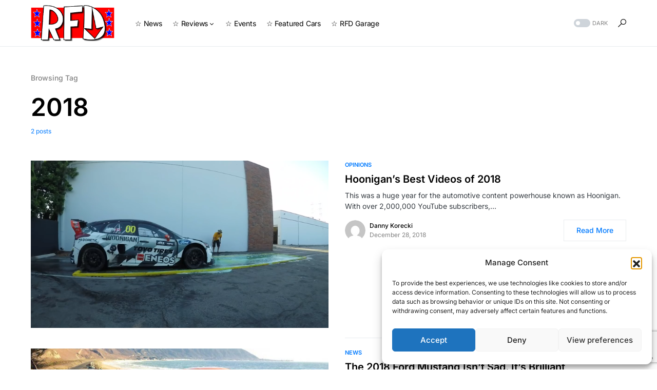

--- FILE ---
content_type: text/html; charset=utf-8
request_url: https://www.google.com/recaptcha/api2/anchor?ar=1&k=6LdNng8aAAAAAI8Q6o35rAaPuFhmv5ylNDdfMJQY&co=aHR0cHM6Ly9yaWdodGZvb3Rkb3duLmNvbTo0NDM.&hl=en&v=N67nZn4AqZkNcbeMu4prBgzg&size=invisible&anchor-ms=20000&execute-ms=30000&cb=wfjht6961awe
body_size: 48655
content:
<!DOCTYPE HTML><html dir="ltr" lang="en"><head><meta http-equiv="Content-Type" content="text/html; charset=UTF-8">
<meta http-equiv="X-UA-Compatible" content="IE=edge">
<title>reCAPTCHA</title>
<style type="text/css">
/* cyrillic-ext */
@font-face {
  font-family: 'Roboto';
  font-style: normal;
  font-weight: 400;
  font-stretch: 100%;
  src: url(//fonts.gstatic.com/s/roboto/v48/KFO7CnqEu92Fr1ME7kSn66aGLdTylUAMa3GUBHMdazTgWw.woff2) format('woff2');
  unicode-range: U+0460-052F, U+1C80-1C8A, U+20B4, U+2DE0-2DFF, U+A640-A69F, U+FE2E-FE2F;
}
/* cyrillic */
@font-face {
  font-family: 'Roboto';
  font-style: normal;
  font-weight: 400;
  font-stretch: 100%;
  src: url(//fonts.gstatic.com/s/roboto/v48/KFO7CnqEu92Fr1ME7kSn66aGLdTylUAMa3iUBHMdazTgWw.woff2) format('woff2');
  unicode-range: U+0301, U+0400-045F, U+0490-0491, U+04B0-04B1, U+2116;
}
/* greek-ext */
@font-face {
  font-family: 'Roboto';
  font-style: normal;
  font-weight: 400;
  font-stretch: 100%;
  src: url(//fonts.gstatic.com/s/roboto/v48/KFO7CnqEu92Fr1ME7kSn66aGLdTylUAMa3CUBHMdazTgWw.woff2) format('woff2');
  unicode-range: U+1F00-1FFF;
}
/* greek */
@font-face {
  font-family: 'Roboto';
  font-style: normal;
  font-weight: 400;
  font-stretch: 100%;
  src: url(//fonts.gstatic.com/s/roboto/v48/KFO7CnqEu92Fr1ME7kSn66aGLdTylUAMa3-UBHMdazTgWw.woff2) format('woff2');
  unicode-range: U+0370-0377, U+037A-037F, U+0384-038A, U+038C, U+038E-03A1, U+03A3-03FF;
}
/* math */
@font-face {
  font-family: 'Roboto';
  font-style: normal;
  font-weight: 400;
  font-stretch: 100%;
  src: url(//fonts.gstatic.com/s/roboto/v48/KFO7CnqEu92Fr1ME7kSn66aGLdTylUAMawCUBHMdazTgWw.woff2) format('woff2');
  unicode-range: U+0302-0303, U+0305, U+0307-0308, U+0310, U+0312, U+0315, U+031A, U+0326-0327, U+032C, U+032F-0330, U+0332-0333, U+0338, U+033A, U+0346, U+034D, U+0391-03A1, U+03A3-03A9, U+03B1-03C9, U+03D1, U+03D5-03D6, U+03F0-03F1, U+03F4-03F5, U+2016-2017, U+2034-2038, U+203C, U+2040, U+2043, U+2047, U+2050, U+2057, U+205F, U+2070-2071, U+2074-208E, U+2090-209C, U+20D0-20DC, U+20E1, U+20E5-20EF, U+2100-2112, U+2114-2115, U+2117-2121, U+2123-214F, U+2190, U+2192, U+2194-21AE, U+21B0-21E5, U+21F1-21F2, U+21F4-2211, U+2213-2214, U+2216-22FF, U+2308-230B, U+2310, U+2319, U+231C-2321, U+2336-237A, U+237C, U+2395, U+239B-23B7, U+23D0, U+23DC-23E1, U+2474-2475, U+25AF, U+25B3, U+25B7, U+25BD, U+25C1, U+25CA, U+25CC, U+25FB, U+266D-266F, U+27C0-27FF, U+2900-2AFF, U+2B0E-2B11, U+2B30-2B4C, U+2BFE, U+3030, U+FF5B, U+FF5D, U+1D400-1D7FF, U+1EE00-1EEFF;
}
/* symbols */
@font-face {
  font-family: 'Roboto';
  font-style: normal;
  font-weight: 400;
  font-stretch: 100%;
  src: url(//fonts.gstatic.com/s/roboto/v48/KFO7CnqEu92Fr1ME7kSn66aGLdTylUAMaxKUBHMdazTgWw.woff2) format('woff2');
  unicode-range: U+0001-000C, U+000E-001F, U+007F-009F, U+20DD-20E0, U+20E2-20E4, U+2150-218F, U+2190, U+2192, U+2194-2199, U+21AF, U+21E6-21F0, U+21F3, U+2218-2219, U+2299, U+22C4-22C6, U+2300-243F, U+2440-244A, U+2460-24FF, U+25A0-27BF, U+2800-28FF, U+2921-2922, U+2981, U+29BF, U+29EB, U+2B00-2BFF, U+4DC0-4DFF, U+FFF9-FFFB, U+10140-1018E, U+10190-1019C, U+101A0, U+101D0-101FD, U+102E0-102FB, U+10E60-10E7E, U+1D2C0-1D2D3, U+1D2E0-1D37F, U+1F000-1F0FF, U+1F100-1F1AD, U+1F1E6-1F1FF, U+1F30D-1F30F, U+1F315, U+1F31C, U+1F31E, U+1F320-1F32C, U+1F336, U+1F378, U+1F37D, U+1F382, U+1F393-1F39F, U+1F3A7-1F3A8, U+1F3AC-1F3AF, U+1F3C2, U+1F3C4-1F3C6, U+1F3CA-1F3CE, U+1F3D4-1F3E0, U+1F3ED, U+1F3F1-1F3F3, U+1F3F5-1F3F7, U+1F408, U+1F415, U+1F41F, U+1F426, U+1F43F, U+1F441-1F442, U+1F444, U+1F446-1F449, U+1F44C-1F44E, U+1F453, U+1F46A, U+1F47D, U+1F4A3, U+1F4B0, U+1F4B3, U+1F4B9, U+1F4BB, U+1F4BF, U+1F4C8-1F4CB, U+1F4D6, U+1F4DA, U+1F4DF, U+1F4E3-1F4E6, U+1F4EA-1F4ED, U+1F4F7, U+1F4F9-1F4FB, U+1F4FD-1F4FE, U+1F503, U+1F507-1F50B, U+1F50D, U+1F512-1F513, U+1F53E-1F54A, U+1F54F-1F5FA, U+1F610, U+1F650-1F67F, U+1F687, U+1F68D, U+1F691, U+1F694, U+1F698, U+1F6AD, U+1F6B2, U+1F6B9-1F6BA, U+1F6BC, U+1F6C6-1F6CF, U+1F6D3-1F6D7, U+1F6E0-1F6EA, U+1F6F0-1F6F3, U+1F6F7-1F6FC, U+1F700-1F7FF, U+1F800-1F80B, U+1F810-1F847, U+1F850-1F859, U+1F860-1F887, U+1F890-1F8AD, U+1F8B0-1F8BB, U+1F8C0-1F8C1, U+1F900-1F90B, U+1F93B, U+1F946, U+1F984, U+1F996, U+1F9E9, U+1FA00-1FA6F, U+1FA70-1FA7C, U+1FA80-1FA89, U+1FA8F-1FAC6, U+1FACE-1FADC, U+1FADF-1FAE9, U+1FAF0-1FAF8, U+1FB00-1FBFF;
}
/* vietnamese */
@font-face {
  font-family: 'Roboto';
  font-style: normal;
  font-weight: 400;
  font-stretch: 100%;
  src: url(//fonts.gstatic.com/s/roboto/v48/KFO7CnqEu92Fr1ME7kSn66aGLdTylUAMa3OUBHMdazTgWw.woff2) format('woff2');
  unicode-range: U+0102-0103, U+0110-0111, U+0128-0129, U+0168-0169, U+01A0-01A1, U+01AF-01B0, U+0300-0301, U+0303-0304, U+0308-0309, U+0323, U+0329, U+1EA0-1EF9, U+20AB;
}
/* latin-ext */
@font-face {
  font-family: 'Roboto';
  font-style: normal;
  font-weight: 400;
  font-stretch: 100%;
  src: url(//fonts.gstatic.com/s/roboto/v48/KFO7CnqEu92Fr1ME7kSn66aGLdTylUAMa3KUBHMdazTgWw.woff2) format('woff2');
  unicode-range: U+0100-02BA, U+02BD-02C5, U+02C7-02CC, U+02CE-02D7, U+02DD-02FF, U+0304, U+0308, U+0329, U+1D00-1DBF, U+1E00-1E9F, U+1EF2-1EFF, U+2020, U+20A0-20AB, U+20AD-20C0, U+2113, U+2C60-2C7F, U+A720-A7FF;
}
/* latin */
@font-face {
  font-family: 'Roboto';
  font-style: normal;
  font-weight: 400;
  font-stretch: 100%;
  src: url(//fonts.gstatic.com/s/roboto/v48/KFO7CnqEu92Fr1ME7kSn66aGLdTylUAMa3yUBHMdazQ.woff2) format('woff2');
  unicode-range: U+0000-00FF, U+0131, U+0152-0153, U+02BB-02BC, U+02C6, U+02DA, U+02DC, U+0304, U+0308, U+0329, U+2000-206F, U+20AC, U+2122, U+2191, U+2193, U+2212, U+2215, U+FEFF, U+FFFD;
}
/* cyrillic-ext */
@font-face {
  font-family: 'Roboto';
  font-style: normal;
  font-weight: 500;
  font-stretch: 100%;
  src: url(//fonts.gstatic.com/s/roboto/v48/KFO7CnqEu92Fr1ME7kSn66aGLdTylUAMa3GUBHMdazTgWw.woff2) format('woff2');
  unicode-range: U+0460-052F, U+1C80-1C8A, U+20B4, U+2DE0-2DFF, U+A640-A69F, U+FE2E-FE2F;
}
/* cyrillic */
@font-face {
  font-family: 'Roboto';
  font-style: normal;
  font-weight: 500;
  font-stretch: 100%;
  src: url(//fonts.gstatic.com/s/roboto/v48/KFO7CnqEu92Fr1ME7kSn66aGLdTylUAMa3iUBHMdazTgWw.woff2) format('woff2');
  unicode-range: U+0301, U+0400-045F, U+0490-0491, U+04B0-04B1, U+2116;
}
/* greek-ext */
@font-face {
  font-family: 'Roboto';
  font-style: normal;
  font-weight: 500;
  font-stretch: 100%;
  src: url(//fonts.gstatic.com/s/roboto/v48/KFO7CnqEu92Fr1ME7kSn66aGLdTylUAMa3CUBHMdazTgWw.woff2) format('woff2');
  unicode-range: U+1F00-1FFF;
}
/* greek */
@font-face {
  font-family: 'Roboto';
  font-style: normal;
  font-weight: 500;
  font-stretch: 100%;
  src: url(//fonts.gstatic.com/s/roboto/v48/KFO7CnqEu92Fr1ME7kSn66aGLdTylUAMa3-UBHMdazTgWw.woff2) format('woff2');
  unicode-range: U+0370-0377, U+037A-037F, U+0384-038A, U+038C, U+038E-03A1, U+03A3-03FF;
}
/* math */
@font-face {
  font-family: 'Roboto';
  font-style: normal;
  font-weight: 500;
  font-stretch: 100%;
  src: url(//fonts.gstatic.com/s/roboto/v48/KFO7CnqEu92Fr1ME7kSn66aGLdTylUAMawCUBHMdazTgWw.woff2) format('woff2');
  unicode-range: U+0302-0303, U+0305, U+0307-0308, U+0310, U+0312, U+0315, U+031A, U+0326-0327, U+032C, U+032F-0330, U+0332-0333, U+0338, U+033A, U+0346, U+034D, U+0391-03A1, U+03A3-03A9, U+03B1-03C9, U+03D1, U+03D5-03D6, U+03F0-03F1, U+03F4-03F5, U+2016-2017, U+2034-2038, U+203C, U+2040, U+2043, U+2047, U+2050, U+2057, U+205F, U+2070-2071, U+2074-208E, U+2090-209C, U+20D0-20DC, U+20E1, U+20E5-20EF, U+2100-2112, U+2114-2115, U+2117-2121, U+2123-214F, U+2190, U+2192, U+2194-21AE, U+21B0-21E5, U+21F1-21F2, U+21F4-2211, U+2213-2214, U+2216-22FF, U+2308-230B, U+2310, U+2319, U+231C-2321, U+2336-237A, U+237C, U+2395, U+239B-23B7, U+23D0, U+23DC-23E1, U+2474-2475, U+25AF, U+25B3, U+25B7, U+25BD, U+25C1, U+25CA, U+25CC, U+25FB, U+266D-266F, U+27C0-27FF, U+2900-2AFF, U+2B0E-2B11, U+2B30-2B4C, U+2BFE, U+3030, U+FF5B, U+FF5D, U+1D400-1D7FF, U+1EE00-1EEFF;
}
/* symbols */
@font-face {
  font-family: 'Roboto';
  font-style: normal;
  font-weight: 500;
  font-stretch: 100%;
  src: url(//fonts.gstatic.com/s/roboto/v48/KFO7CnqEu92Fr1ME7kSn66aGLdTylUAMaxKUBHMdazTgWw.woff2) format('woff2');
  unicode-range: U+0001-000C, U+000E-001F, U+007F-009F, U+20DD-20E0, U+20E2-20E4, U+2150-218F, U+2190, U+2192, U+2194-2199, U+21AF, U+21E6-21F0, U+21F3, U+2218-2219, U+2299, U+22C4-22C6, U+2300-243F, U+2440-244A, U+2460-24FF, U+25A0-27BF, U+2800-28FF, U+2921-2922, U+2981, U+29BF, U+29EB, U+2B00-2BFF, U+4DC0-4DFF, U+FFF9-FFFB, U+10140-1018E, U+10190-1019C, U+101A0, U+101D0-101FD, U+102E0-102FB, U+10E60-10E7E, U+1D2C0-1D2D3, U+1D2E0-1D37F, U+1F000-1F0FF, U+1F100-1F1AD, U+1F1E6-1F1FF, U+1F30D-1F30F, U+1F315, U+1F31C, U+1F31E, U+1F320-1F32C, U+1F336, U+1F378, U+1F37D, U+1F382, U+1F393-1F39F, U+1F3A7-1F3A8, U+1F3AC-1F3AF, U+1F3C2, U+1F3C4-1F3C6, U+1F3CA-1F3CE, U+1F3D4-1F3E0, U+1F3ED, U+1F3F1-1F3F3, U+1F3F5-1F3F7, U+1F408, U+1F415, U+1F41F, U+1F426, U+1F43F, U+1F441-1F442, U+1F444, U+1F446-1F449, U+1F44C-1F44E, U+1F453, U+1F46A, U+1F47D, U+1F4A3, U+1F4B0, U+1F4B3, U+1F4B9, U+1F4BB, U+1F4BF, U+1F4C8-1F4CB, U+1F4D6, U+1F4DA, U+1F4DF, U+1F4E3-1F4E6, U+1F4EA-1F4ED, U+1F4F7, U+1F4F9-1F4FB, U+1F4FD-1F4FE, U+1F503, U+1F507-1F50B, U+1F50D, U+1F512-1F513, U+1F53E-1F54A, U+1F54F-1F5FA, U+1F610, U+1F650-1F67F, U+1F687, U+1F68D, U+1F691, U+1F694, U+1F698, U+1F6AD, U+1F6B2, U+1F6B9-1F6BA, U+1F6BC, U+1F6C6-1F6CF, U+1F6D3-1F6D7, U+1F6E0-1F6EA, U+1F6F0-1F6F3, U+1F6F7-1F6FC, U+1F700-1F7FF, U+1F800-1F80B, U+1F810-1F847, U+1F850-1F859, U+1F860-1F887, U+1F890-1F8AD, U+1F8B0-1F8BB, U+1F8C0-1F8C1, U+1F900-1F90B, U+1F93B, U+1F946, U+1F984, U+1F996, U+1F9E9, U+1FA00-1FA6F, U+1FA70-1FA7C, U+1FA80-1FA89, U+1FA8F-1FAC6, U+1FACE-1FADC, U+1FADF-1FAE9, U+1FAF0-1FAF8, U+1FB00-1FBFF;
}
/* vietnamese */
@font-face {
  font-family: 'Roboto';
  font-style: normal;
  font-weight: 500;
  font-stretch: 100%;
  src: url(//fonts.gstatic.com/s/roboto/v48/KFO7CnqEu92Fr1ME7kSn66aGLdTylUAMa3OUBHMdazTgWw.woff2) format('woff2');
  unicode-range: U+0102-0103, U+0110-0111, U+0128-0129, U+0168-0169, U+01A0-01A1, U+01AF-01B0, U+0300-0301, U+0303-0304, U+0308-0309, U+0323, U+0329, U+1EA0-1EF9, U+20AB;
}
/* latin-ext */
@font-face {
  font-family: 'Roboto';
  font-style: normal;
  font-weight: 500;
  font-stretch: 100%;
  src: url(//fonts.gstatic.com/s/roboto/v48/KFO7CnqEu92Fr1ME7kSn66aGLdTylUAMa3KUBHMdazTgWw.woff2) format('woff2');
  unicode-range: U+0100-02BA, U+02BD-02C5, U+02C7-02CC, U+02CE-02D7, U+02DD-02FF, U+0304, U+0308, U+0329, U+1D00-1DBF, U+1E00-1E9F, U+1EF2-1EFF, U+2020, U+20A0-20AB, U+20AD-20C0, U+2113, U+2C60-2C7F, U+A720-A7FF;
}
/* latin */
@font-face {
  font-family: 'Roboto';
  font-style: normal;
  font-weight: 500;
  font-stretch: 100%;
  src: url(//fonts.gstatic.com/s/roboto/v48/KFO7CnqEu92Fr1ME7kSn66aGLdTylUAMa3yUBHMdazQ.woff2) format('woff2');
  unicode-range: U+0000-00FF, U+0131, U+0152-0153, U+02BB-02BC, U+02C6, U+02DA, U+02DC, U+0304, U+0308, U+0329, U+2000-206F, U+20AC, U+2122, U+2191, U+2193, U+2212, U+2215, U+FEFF, U+FFFD;
}
/* cyrillic-ext */
@font-face {
  font-family: 'Roboto';
  font-style: normal;
  font-weight: 900;
  font-stretch: 100%;
  src: url(//fonts.gstatic.com/s/roboto/v48/KFO7CnqEu92Fr1ME7kSn66aGLdTylUAMa3GUBHMdazTgWw.woff2) format('woff2');
  unicode-range: U+0460-052F, U+1C80-1C8A, U+20B4, U+2DE0-2DFF, U+A640-A69F, U+FE2E-FE2F;
}
/* cyrillic */
@font-face {
  font-family: 'Roboto';
  font-style: normal;
  font-weight: 900;
  font-stretch: 100%;
  src: url(//fonts.gstatic.com/s/roboto/v48/KFO7CnqEu92Fr1ME7kSn66aGLdTylUAMa3iUBHMdazTgWw.woff2) format('woff2');
  unicode-range: U+0301, U+0400-045F, U+0490-0491, U+04B0-04B1, U+2116;
}
/* greek-ext */
@font-face {
  font-family: 'Roboto';
  font-style: normal;
  font-weight: 900;
  font-stretch: 100%;
  src: url(//fonts.gstatic.com/s/roboto/v48/KFO7CnqEu92Fr1ME7kSn66aGLdTylUAMa3CUBHMdazTgWw.woff2) format('woff2');
  unicode-range: U+1F00-1FFF;
}
/* greek */
@font-face {
  font-family: 'Roboto';
  font-style: normal;
  font-weight: 900;
  font-stretch: 100%;
  src: url(//fonts.gstatic.com/s/roboto/v48/KFO7CnqEu92Fr1ME7kSn66aGLdTylUAMa3-UBHMdazTgWw.woff2) format('woff2');
  unicode-range: U+0370-0377, U+037A-037F, U+0384-038A, U+038C, U+038E-03A1, U+03A3-03FF;
}
/* math */
@font-face {
  font-family: 'Roboto';
  font-style: normal;
  font-weight: 900;
  font-stretch: 100%;
  src: url(//fonts.gstatic.com/s/roboto/v48/KFO7CnqEu92Fr1ME7kSn66aGLdTylUAMawCUBHMdazTgWw.woff2) format('woff2');
  unicode-range: U+0302-0303, U+0305, U+0307-0308, U+0310, U+0312, U+0315, U+031A, U+0326-0327, U+032C, U+032F-0330, U+0332-0333, U+0338, U+033A, U+0346, U+034D, U+0391-03A1, U+03A3-03A9, U+03B1-03C9, U+03D1, U+03D5-03D6, U+03F0-03F1, U+03F4-03F5, U+2016-2017, U+2034-2038, U+203C, U+2040, U+2043, U+2047, U+2050, U+2057, U+205F, U+2070-2071, U+2074-208E, U+2090-209C, U+20D0-20DC, U+20E1, U+20E5-20EF, U+2100-2112, U+2114-2115, U+2117-2121, U+2123-214F, U+2190, U+2192, U+2194-21AE, U+21B0-21E5, U+21F1-21F2, U+21F4-2211, U+2213-2214, U+2216-22FF, U+2308-230B, U+2310, U+2319, U+231C-2321, U+2336-237A, U+237C, U+2395, U+239B-23B7, U+23D0, U+23DC-23E1, U+2474-2475, U+25AF, U+25B3, U+25B7, U+25BD, U+25C1, U+25CA, U+25CC, U+25FB, U+266D-266F, U+27C0-27FF, U+2900-2AFF, U+2B0E-2B11, U+2B30-2B4C, U+2BFE, U+3030, U+FF5B, U+FF5D, U+1D400-1D7FF, U+1EE00-1EEFF;
}
/* symbols */
@font-face {
  font-family: 'Roboto';
  font-style: normal;
  font-weight: 900;
  font-stretch: 100%;
  src: url(//fonts.gstatic.com/s/roboto/v48/KFO7CnqEu92Fr1ME7kSn66aGLdTylUAMaxKUBHMdazTgWw.woff2) format('woff2');
  unicode-range: U+0001-000C, U+000E-001F, U+007F-009F, U+20DD-20E0, U+20E2-20E4, U+2150-218F, U+2190, U+2192, U+2194-2199, U+21AF, U+21E6-21F0, U+21F3, U+2218-2219, U+2299, U+22C4-22C6, U+2300-243F, U+2440-244A, U+2460-24FF, U+25A0-27BF, U+2800-28FF, U+2921-2922, U+2981, U+29BF, U+29EB, U+2B00-2BFF, U+4DC0-4DFF, U+FFF9-FFFB, U+10140-1018E, U+10190-1019C, U+101A0, U+101D0-101FD, U+102E0-102FB, U+10E60-10E7E, U+1D2C0-1D2D3, U+1D2E0-1D37F, U+1F000-1F0FF, U+1F100-1F1AD, U+1F1E6-1F1FF, U+1F30D-1F30F, U+1F315, U+1F31C, U+1F31E, U+1F320-1F32C, U+1F336, U+1F378, U+1F37D, U+1F382, U+1F393-1F39F, U+1F3A7-1F3A8, U+1F3AC-1F3AF, U+1F3C2, U+1F3C4-1F3C6, U+1F3CA-1F3CE, U+1F3D4-1F3E0, U+1F3ED, U+1F3F1-1F3F3, U+1F3F5-1F3F7, U+1F408, U+1F415, U+1F41F, U+1F426, U+1F43F, U+1F441-1F442, U+1F444, U+1F446-1F449, U+1F44C-1F44E, U+1F453, U+1F46A, U+1F47D, U+1F4A3, U+1F4B0, U+1F4B3, U+1F4B9, U+1F4BB, U+1F4BF, U+1F4C8-1F4CB, U+1F4D6, U+1F4DA, U+1F4DF, U+1F4E3-1F4E6, U+1F4EA-1F4ED, U+1F4F7, U+1F4F9-1F4FB, U+1F4FD-1F4FE, U+1F503, U+1F507-1F50B, U+1F50D, U+1F512-1F513, U+1F53E-1F54A, U+1F54F-1F5FA, U+1F610, U+1F650-1F67F, U+1F687, U+1F68D, U+1F691, U+1F694, U+1F698, U+1F6AD, U+1F6B2, U+1F6B9-1F6BA, U+1F6BC, U+1F6C6-1F6CF, U+1F6D3-1F6D7, U+1F6E0-1F6EA, U+1F6F0-1F6F3, U+1F6F7-1F6FC, U+1F700-1F7FF, U+1F800-1F80B, U+1F810-1F847, U+1F850-1F859, U+1F860-1F887, U+1F890-1F8AD, U+1F8B0-1F8BB, U+1F8C0-1F8C1, U+1F900-1F90B, U+1F93B, U+1F946, U+1F984, U+1F996, U+1F9E9, U+1FA00-1FA6F, U+1FA70-1FA7C, U+1FA80-1FA89, U+1FA8F-1FAC6, U+1FACE-1FADC, U+1FADF-1FAE9, U+1FAF0-1FAF8, U+1FB00-1FBFF;
}
/* vietnamese */
@font-face {
  font-family: 'Roboto';
  font-style: normal;
  font-weight: 900;
  font-stretch: 100%;
  src: url(//fonts.gstatic.com/s/roboto/v48/KFO7CnqEu92Fr1ME7kSn66aGLdTylUAMa3OUBHMdazTgWw.woff2) format('woff2');
  unicode-range: U+0102-0103, U+0110-0111, U+0128-0129, U+0168-0169, U+01A0-01A1, U+01AF-01B0, U+0300-0301, U+0303-0304, U+0308-0309, U+0323, U+0329, U+1EA0-1EF9, U+20AB;
}
/* latin-ext */
@font-face {
  font-family: 'Roboto';
  font-style: normal;
  font-weight: 900;
  font-stretch: 100%;
  src: url(//fonts.gstatic.com/s/roboto/v48/KFO7CnqEu92Fr1ME7kSn66aGLdTylUAMa3KUBHMdazTgWw.woff2) format('woff2');
  unicode-range: U+0100-02BA, U+02BD-02C5, U+02C7-02CC, U+02CE-02D7, U+02DD-02FF, U+0304, U+0308, U+0329, U+1D00-1DBF, U+1E00-1E9F, U+1EF2-1EFF, U+2020, U+20A0-20AB, U+20AD-20C0, U+2113, U+2C60-2C7F, U+A720-A7FF;
}
/* latin */
@font-face {
  font-family: 'Roboto';
  font-style: normal;
  font-weight: 900;
  font-stretch: 100%;
  src: url(//fonts.gstatic.com/s/roboto/v48/KFO7CnqEu92Fr1ME7kSn66aGLdTylUAMa3yUBHMdazQ.woff2) format('woff2');
  unicode-range: U+0000-00FF, U+0131, U+0152-0153, U+02BB-02BC, U+02C6, U+02DA, U+02DC, U+0304, U+0308, U+0329, U+2000-206F, U+20AC, U+2122, U+2191, U+2193, U+2212, U+2215, U+FEFF, U+FFFD;
}

</style>
<link rel="stylesheet" type="text/css" href="https://www.gstatic.com/recaptcha/releases/N67nZn4AqZkNcbeMu4prBgzg/styles__ltr.css">
<script nonce="w4Aovl3lAc4Rw_cF9rJaHQ" type="text/javascript">window['__recaptcha_api'] = 'https://www.google.com/recaptcha/api2/';</script>
<script type="text/javascript" src="https://www.gstatic.com/recaptcha/releases/N67nZn4AqZkNcbeMu4prBgzg/recaptcha__en.js" nonce="w4Aovl3lAc4Rw_cF9rJaHQ">
      
    </script></head>
<body><div id="rc-anchor-alert" class="rc-anchor-alert"></div>
<input type="hidden" id="recaptcha-token" value="[base64]">
<script type="text/javascript" nonce="w4Aovl3lAc4Rw_cF9rJaHQ">
      recaptcha.anchor.Main.init("[\x22ainput\x22,[\x22bgdata\x22,\x22\x22,\[base64]/[base64]/[base64]/[base64]/[base64]/UltsKytdPUU6KEU8MjA0OD9SW2wrK109RT4+NnwxOTI6KChFJjY0NTEyKT09NTUyOTYmJk0rMTxjLmxlbmd0aCYmKGMuY2hhckNvZGVBdChNKzEpJjY0NTEyKT09NTYzMjA/[base64]/[base64]/[base64]/[base64]/[base64]/[base64]/[base64]\x22,\[base64]\x22,\x22wq8iWcKIP3oJw4nDj0/[base64]/Dvh/Dp2PCm1Q6c8Ouw4MUwoNHwrJZYEfCusOXVmchMsKfTG4gwpoTGlbCpcKywr8SU8OTwpA0wq/DmcK4w4wnw6PCpzXCi8OrwrMQw7bDisKcwplowqEve8K6IcKXKwRLwrPDm8OJw6TDo1/DpgAhwprDhnk0DsOaHk46w5EfwpFtKQzDqk5gw7JSwrbCisKNwpbCkU12M8KLw5vCvMKMGsOgLcO5w4wswqbCrMOzZ8OVbcOMesKGfhvCnwlEw4jDhsKyw7bDuxDCncOww6tvEnzDg3Nvw69PZkfCiQHDp8OmVFZYS8KHE8Kuwo/[base64]/[base64]/[base64]/[base64]/ChcKtwr5rRsKqT8OGSsKfwqRBw7pWdB1LBRbCksKGEk/DvcO0w6Ngw67Dn8OpeGzConlNwrfCji5hPAorLsK4ZsKxUHROw4XDm35Qw6zCgnN6YsOMMFbDhsOLw5UEwqlkw4ojw5PDg8OawrjDnxXDg2xZw54rEcONFkLDhcOPCcKxJSjDii8Mw5PCukbCv8ORw4/CjH9tNSbCscKOw4BFT8KlwqJpwrzDmD3Dtz8Lw6k7w7UOwr/DihBQw5AIDcKIdSlUdA7DvsOdSCjCiMObwoZNwqV9w5fCq8OWw4UZWMO9w5oofBzDtMK0w4UTwo0PYMOmwqlzFcO9wpHCumvDpHzCi8OqwqlmVVwGw4x6V8KSeV8owrsoPMKGwqTChmRcHcKOYcK0UMKYOMOfGBXDun/DoMKsfMKOLE9Ew49VGA/Dm8KIwqE2f8K4PMKNw4PDljvCiSnDthp+AMKyKsKuwqjDiEbCtQ9HUizDoTI1w4VNw59cw4TChUbDocOucRXDh8OXwoJmEMKZwrnDklDCjMKowrwFw4xWccKwB8O3G8KFScKcMsOaIWnCmkbCp8O7w4nDmgzCgBEEw6s/Hl3Dq8KCw5DDscOSfWPDuDPDusKmw57Du3lHS8KSwqAKw7vDjyXCtcK4w6M3w6lscl/DozUIST3DmMOVTMO4XsKmwqPDqywGI8O0wpoHw6XCom4VV8OXwpAAwqHDs8K8w4VcwqQ+EwBPw6IEBA3DtcKPwr0Lw7XDhgclwqg/YCIOcEXCo1xJwqrDvsKMSsKLO8KifBXCv8K3w4fCssKiw6hgwr5aGQDCnyHDkz9UwqfDtTwKB2TDj11LFT8Gw5LDjcKdw4Rbw7DDlsOIJMOeOMK+AMKuERBQwqLDuTrCmjfDlAPCqFzCicOhIMKIcm4nD20SNcOGw6daw4l5VcKWw7DDrnADWh42w5/[base64]/[base64]/w65YdsO3Rh7Ci1/CmBFlwoRNR8KoUDFcw60IwoLCq8ONwoZRKHI9w54+GX/DkMOtBz8kQ1RjVng9STFEwo9fwqDClyA+w6AMw6Eawo0mw5YJw4V+wotvw53DsiTCthpUw5bDr0APKzMCQFQ6wphvE0UOSU/CrsOMw4fDqVrDjXjClRXDlCVtFFdJV8Oywp7DoDBKX8OSw553w73DkMONw4cdwpx4SsKPQcKwPjjCqcKhw5J2D8Kgw5p/w5jCrgDDtMO4Dy/CtEgGMhbChsOKOsKqwoM/[base64]/w4fCnkxgwrYCwqEeC2XCpMOZwoY8wqAHwrliw5FKwo8+wroBKCskwoDCny/DnMKvwrrDmGUOHcKIw5TDpcKMEwkPDxTChcKaIAfDkMO1SsOSwr/[base64]/DvcOgURR5w4LDh8Oaw6MFwoXDs1vCpmTCl3/Do2U2LQ7CqcO0w7FNdcOdGBlPw5IUw7I4wpbDnycxNsOYw6DDqcKpwrjDhsK/O8KyLsOiIMOcasK8PsKtw5PDj8ONZMKER0thwpXCjsKVBsK3A8OVdz/[base64]/wrkFbMKCflvCiCghwpnDosOienRTbMOcGcOnZXPCsMKlHipJw7VmI8KOQcKwJXJPD8Omwo/DpkNxw7EBwojCl1/CnTjCjRkEamPCo8KSwr/CssKwSUbCmcKqEicfJlR/w7vCisKyZcKBORDCtcO3PBlWBwEfw4dKQsKGwqDDgsOtwpl2AsONEF9LwrLDhSAEKMK1wrfCkQp7ZBhZw5/CnMO1A8Otw4XCmQtKFcKeZm/[base64]/CncOodDnDkjPCgX7DqcOfwpjDuDXDgmwsw6AWLsOcD8O7w6rDkSPDpwLDhR3DlA1fHVoRwpUmwofChhsBaMORA8Ohw5h1Yz0mwqA7VSXDtnDDm8KKw73DscK+w7cBwpd2w7xpXMO/wpUowqjDisKjw5Jbw7XCuMKCecOdccOvJsOAMSsDwpkEwr9fGsOfwpsMdynDpsOmEsK+eyDCrsOCwo/CkQvDqMKUw6cSwpoJwqoRw5/CoQUXIsOjU31yJsKcwqdxEzpdwp7CiT/CtD5pw5LDuEjCt3DCi0gfw5YmwqzCuUlzMCTDtkfCh8KRw5NAw7gvP8KXw4rDhCbDsMKOwpl/w7DCkMOtw4DChn3CrMKjw7IJFMOxbDTDsMOSw4lhamhww4UmaMOwwp3Du2fDq8OTw7jDihbCosKmflzDqWbCoT/Cu0syM8KXe8KXWcKQXsK3w6JvCMKYVld8wqJ+J8KMw7zDoQomW3AibB0zwpfDpsKjw41tfcOtGEgxYCdnOMKZOE9ADhNZByhUwo9hecOvwrQmwo3CssKOwpI4dH1TFsKJwptiw7/DlMK1S8O4T8Kjw7LCu8KdI3U0wpnCu8ORPsKUcsO4wrDCm8OGwpheSWkdLsOLQwlWD11pw4vCqcKqUGVWTXFrMMK5wphWw5g/[base64]/DrsOARAjDrBrCqcOgMw/Cr1/DtMKzwo9fcsO2Ogxvwr0Uw4jCi8KXw5Q1HgYVwqLDpsOfA8OYwrfDocO2w6slwoQVKyljCSnDu8KPfUjDnsO9wqPCpnjDsDjDu8KkHcKcwpJowonChCxzOAYLw5LDswrDg8O0w4zCjWxRwrQiw7kATsO1wovDrsO+JsK7wp9Yw7hywpopZkxmMibCi1zDsUzDp8K/OMKTBDQkw5loOsOHKBBXw4LDv8KBSkrCksKSFUFnRsOYe8KBMVPDgngJw6BBI3zCjSYoD3bCgsKYEsKfw6TDlFYiw70uw580wp3DoicZwqLDksO6wrpdw5zDrcKSw5MITcOOwqjDqTFdSMO4N8O/HR5Mw4wHeGLDgsK0YMKCw7UwaMKNQHrDjlLCrcOmwoHChcKmwphELMOof8KTwovDqMK2w6t/w7vDiDzCpcOmwosvTC9RB01Vwq/DscOabcOqRcOyHnbCtTLCs8KLw5cQwpgsA8KvTlF8wrrCqMKvbyt0cx3DlsOITXjChEhpTsKjF8KpVFgQwqbDnsKcwpXDuBJfeMOEw5LDncKww6Uhwo9Zw71Pw6LDvsOoR8K/MsOnw5JLwqJpWsKiIU0vw5TDqyYdw73DtQQdwrDDgnHCr1lWw5bCncO6wp95KTLDnMOqwroYOsORasO7w5UTOsKZF2IOKy/Do8KtBMOGYMO2KS1gUcO4O8KnQ01VLS7DqsOhw79hQcKZU1YRT0hew4rClsOAXEjDti/DiQ/DngDCssKzwqoFI8OLwoTCtDTCgMKzQgnDvg87UQpLFsKnb8K0XBHDjRJzw7gsCiDDpcKew5vCr8OfPCcmw6LDsAluUSnCqsKUwo7CqsOYw6LDmMKIw6PDvcOBwpsUS2DCtcKJGVAOJcOCw4Ykw7PDucOGwqHDvFjDp8O/wrnCg8KEw44iYMKMdGjDr8KmaMKkcsOYw7LCoCJKwoxfwroUC8KRCR/[base64]/CkcKaw61MPMOqdmZlw4vCjMOKwrXCu2oJBBwyHMK2B3vCjcKWHXDDuMKcw5TDkcK5w63ChsOdb8OQw7bDrcOkbsKGVcKPwpIuD1TCoWhqZcK9w77DtMKbccO/cMO9w40wMkPCi1LDshdeCCFaWAJ5G3MFw74Zw5AAwrnDl8OkCsKfw4nColVwGSsueMKUcHzCssKGw4LDgcKTblPChMOsLlLDhsKgPmnDmxJTwofCt1kgwq/DjRhqCDHDh8OWRHcraQo4wrvCtUBoIC49wpNhcsOAwrctd8K1wpkyw4E5QsOrwrLDuGQ1wp7DqizCqsOhaWvDjsKme8KMb8Kzwp/DlcKkEX8sw77DjhUxNcKPwrMTMSTCkBgrw6cSGDlyw5LCu0diw7bDn8OOWcKCworCogjCuSV5w7/DjT5UXSRBPXTDkARRIsO+Xy3DnsOfwqN2anJcwpUHw70MIgjDt8K/eCYXH285w5bDqsKpLjrCn3bDu39HFMOIUsOtwqAxwqTCv8KMw7LCscOgw65tMcK3wqlNEsKfw4XCqUPCrMO2wpjCmlhmw6PCgFLCmSzCgMOOURfDtHRuw4fCiAcSw6/DucKjw7bDmTfDosOww7Rew57Dq0fCuMK3Dx8iw5fDpDjDoMK1a8OUOsK2DRfDqAxrL8OJcsORKEjCnsO9w45pJCLDsER3ccKZw7PDjMOANMOOAsOJb8Kew6jCnU/[base64]/DisOBU8KIdcOvdcOwwrfDuMOKICbCq0Nxw6MSwpMGw5TCgsKZwr1Uwo7ChF0OXUwMwpYow4HDkgDCp0BgwojDpAtrCQLDkXJ6wo/Cti3ChcOwQHh6R8OGw6rCs8KTw6wcdMKiw4DCknHCkX7DvlMfw4YwNGIJwp1twqIlwocdMsKVNifDgcOCBz/DrE7Dqx/DnMKaFz4/w7bDh8OXeATCgsKnbMK1w6E0b8O/wr4HTkkgewdYw5LCoMOrQ8O6w5jCjMOGIsO0w7wQcMOBKBzDvmrDuDLDn8KIw43CpFcRwrVnSsKFMcKFS8KQBsOedQ3DrcOvwoYCABjDgAdCw5fDkzEiw7wYOj1owq1ww7ljwq3ChcKOO8KCbhwxw7o1OsKswqLCosOBbDvDqWcowqU7w7/DmcKcFVTDqsK/[base64]/w4ZSUz1PLABlwoTCgMKAGzHDvsKcCsOwCcKdDWLCusOow4HCt2AvUCDDj8KLesKDwqYOeRrDl29awpnDhRbCrVrDmcOWb8KUTEfDvhjCuRLDrsOww4vCocOpwrnDqyEHw5LDoMKDfMO0w6R/ZsKRTcKdw5gGXsKzwqBjecKEw5bCpTcMeQfCrMOsMBRQw61Rw5/ChsKjHsKhwrtaw7XCmsOdDGIxCcKCW8OpwojCrRjCiMKXw6/CoMOfPMOewo7DtMKLGm3CjcKHF8OXw5YlVApYPsKMw5knOsKtwoXCsQPClMKJajTCiWvDvMKPUsK0w7DDj8Oxw4A4w4lYw48Qw4BSwoDCmgoVw6rDusKLfkdaw6E3wp9Iw4oswokhI8K5wp7CkXtYFMKpLcObwp/Dq8KrYAbCsFDCncO0IcKAYVPCscOSwpPDqcOSTCXDhWcUw6dtw53CmwZwwrgUGCTDicKiX8KJw4DChWcPw6I+eGbCqgXCkjUpBMO6FTLDmhPDoGnDucO8eMKuLBvDjsKONgwwWMKxcUDClsKObcOeTcO7w7Z1VgHCl8KhDMKRD8K/wpfDt8KRw4bDt2zCnHwiPcOjRmDDuMKgwqtQwo/CqMK8woLCuBcZwpwdwqXCixrDiz5mQylAScOxw7rDisK5JcKHfsO6ZMOWbyxydDZKB8KYwotlHybDhsKGwojClH05w4PDt0huBMKHWwrDucOPw5PDlsOOfC1AC8KlXXrCsQ0bw6TCvcKpKMOMw7TDhRzCnDDDqXPDni7DqcO6w6HDlcKBw58hwo7Cl0/Dr8KacB81w5cbwozDssOGwojCq8O/w5JNwrfDvsKvKWfCoU/CmVR0O8KjUsOyN0lUESTDvnE4w7szwoPCs2Yjwop1w7s7Bw/DmsO1wprDhcOsaMOkDcOyVFnDiHbCskrCvcK1FSfDgMKAIBk/[base64]/eBDCi8OgwqbCrl00w57DlV/CmsOEw7LCrCrDuF/DnMKIw78rAcOqNMK3w7xHYV/CnFQsLsKvwq0hwqXClCfDr2XCvMOJwqfDshfCmcOhw6TCtMKEc2BTVcKiwpXCrsOKTWHDh2/CpsKyW3bCl8KaV8OowpfDsWfDn8OSw6/CpABcw6YHw53CoMO3wrTDr0lMfSjDsFDDucKOBsKGOxFhYFctbsOpw5RNwqfCoiIHw6tww4dLIlImw58ULVjCmnLDvUN6wqtGwqPChMO6asOgFD46w6XCuMOsI1lKw7gNw7dEegDDrsOHw7UOXcOkwrnCk2cDN8Oiw6/Diw91w79OVMOcAyjDiETCjsOKwoZew7HDsMKSwqTCusKlbXDDgMKwwqkZL8Okw6zDmGYywqwWMC4bwpJZw7HCnMO0cgwzw6Ryw7jDssKVBsOEw7BXw5cuIcKLwqc8wrnDnAYYCCRrwpEXw6fDu8Klwo/Cu3BQwo1dw4fDum3DocOYw5g4fcOSVx7CoG8FXC3DvcKSDsKNw48lcmfCkUQ6esOGw77CjsKuw5nCiMOEwozCgMOzGBLCn8KrUcK2wrLDjTJPDMOCw6rCocK+wqnCnljCjMONMCpNIsOkDMKhTAJhY8KmChvClcOhIhkew7knRVQ8wq/ChsOLw5zDgsKfQQltwpcnwpMRw7HDsy4lwp4vwrXCisOUXcKPw7DDm1nDncKJMxgUVMKTw47CoVQcYGXDtFXDtGFqwr/DgcKRSDnDkD0cI8OawqDDmk/DvMOAwrtSwqFjAhouL1xQwonCicKFw6gZPVPDoBjDsMOxw6/DkQ/Di8O2LSbDjMK2J8KzEcK8wrvCqyDCvcKWw7nCnS3DqcO0w6fDmcO3w7Vhw7UEIMOdajfCncK1w4LCjG7CkMOMw6XCuAEvPsKlw5TDtgnCkVLCocKeKHXDjDTCnsKOQFnDnHQXUcOcwqTDjgp1XCLCqMObw74aeG8ewrzDiAfClUpeHHtXwpLDtRcMHXscbFfCtRoEwp/DkWjCkW/DrsKAwqHCnUYCw7YTScKqw6vDlcKOwqHDolkjw4tWw7LDrsK8HzM1wobDvsKpw5/CvyXDkcO+AzImwqd+TwgMw4zDghIFw69bw5QMa8K7d1IqwrhOLcKEw7QNcsK5wp3Dv8KEwq87w4XCt8Olb8K2w7HDucOjE8ONaMKQw7YawrPDgyIPOwnCjVYnBwDDmMKxw4nDmMO3worCuMKew5jCqV1Iw4HDqcKxw6TDiGZFDMOYWDxVeH/CnG/DmWXDtcKtTsOGZQA1DcOBw4JabsKMI8OOwr8QH8KOwr3DqMKhwq4RYm8EXnAgwovDoCcoOMOXV33Dh8KfR3zCjQ3CoMOtw6ADwqPCksOtw68TKsKMw68owrjCg0jCkMOFwqIXb8OqczzDucOYFQhFwr1rQG3DjcOIwqjDnMONwqA/dcK9YxgJw70VwopJwoXDinIjG8OGw77DgsO/w7jCt8KdwqDDgSEow7/[base64]/ChHtRNcOIwp3DlMOtw4nCpMOQLcO2HDDCgMKgwo0fwpd6U8O5asOhEsKVwptmXSpKMcOdXcOEwrTDh2NQPi3DiMKeETJVdMKJV8OgCDh3OcK1wqpMw4tTHlbDlWgZwq/CpBlTeDZYw6nDlMKAwrIEEgzDr8O5wqpjDSB/w54lw7JbHsKXbAzCn8OuwoTClycuBsOWwp18wo4cSsOPGMOcwpJETGAVPsKZwpvCu27CnVEiwoFFwo3Du8K+w5A9GXPCgDYvw5QHwqbDk8KlREEvwp/CskE9Niokw5jDpMKCRcOAw67DmMO3wq/Dm8Ktwqc3wqVabgp9EcKtw7jDvwtuw5nDkMKsS8Khw6jDvcOWwpLDgMO+wp3Dg8KLwqnDkhDDgm/CpMOPw59zYMO8wrZ3NXTDsQYfH0zDp8KcSsKQbMKUwqHDqw0ZJMK1aDXDn8K+BsKnwqdlwqRUwpNVBsOcwoh9f8OqUBVtw65Lw4HDomLDp28QcmHDin7CrDtNw445wp/[base64]/HDdFbAPCl8KWw5IuwoZbwrQVMMK1w5LDnyRuwpsJel1swrB3wplAXsKJccKfw5DCtcODw5V5w6zCn8K2wprDqMOBUB3DpQLDgDwWXA9UL2nCusOFfsKxYMKiPMO6YMONPcKvGMORw4HCgVxwacOCd28twqXCgTfCi8OpwrfDpj/DuBN+w6kXwrfClxwswqXCvMK/wpfDrWrDnHTDvAHCmEgcwq/CuE1VF8KzWi/DqMO5BMKiw5/[base64]/w5IcwrIURGV0woIFw4Etw7/DowXCmCBEOScswr/CiW0ow5jCvsO+w47Doz4yKMKbw5ANw67CkcO7ZsODEQvCkD/[base64]/DpDgYAcO5DsOcw754w7BvwrZJw7NJc8OlJ2nDgWwlw41AF0tXInzCp8KqwrMrcsOtw4DDp8O3w4REBwZVLsOkwrJGw5FQAAcHHRrCmsKHAlnDqcOkwoUoCzfCkMOvwqzCvXbDggfDjMK2Q2jDqSFMOlfDnMKlwobCkMKKbsOaDR5rwrU9wr/Ct8Oow7XCoRsfeF86ARMUw7VJwo05w68JWsKBwotnwr4Iwp3ClsOEBMKuDig/exXDuMOIw6M5JMKMwqQIYMK6wq5MGsKFE8Ocf8O/JcK8wrjDshbDpMKOXD5bScO2w6hSworCsEhFYcKKwosVOELCrCU+Y0AVWgDDlMK8w6PCgEDCh8Kaw6NBw4QMwoUVI8OLwpN7w6gxw5zDulByJMKtw6k6w5YxwrfCs0c9OWfChsO5ZCgJw7DCoMOWwqLCulPCtsKVPFFeDlUsw7t+wr7Dt0zCsy5Jw69fbW/Cr8KqRcOQfcKMwp7DocK2wqrCvAvChz0Hw5bDl8KcwqpZeMK9LUbCtMOaVl/DvDptw7VOwp4jBwPCvXRyw73CgMK7wq8twqJ5wo7Ch35FZMK8wp8kwrZ+wqsxdzbCr2fDvj1cw5PCsMKww4LChm8UwoNBbRrCjz/Di8KTcMOQwpPDnBTCl8K3wpMzwpAqwrhPDX7CjlUJKMO1wpckeE7DtMKWwrJ/[base64]/CkcKVTcO/f8KYw6bDvsO9c8KPw4HDlMKDBsKFwr1FwqVsGcK5bsOSQMOAw687Qm3DhMKqw7/[base64]/w5BdwoHCuMOZwoPCt8O7wr3DhMOKPX/CogUZw6xEwofDqsOdOUDCkX1MwrN0w4PDkcOCw7HCrncmwoTCnwR+wqZONwfDlcKXw5jDlMOkUDdTXjBNwq7Cp8OaE3TDhjNgw4PCpGh8wo/DtsOCZ0/CtALCrHrChn7Ct8KqBcKgwr8dGcKPRMO1wps4d8KiwqxCHMK4w4RVayTDssKoWMORw55IwpxrEsKhwonDpsOpwpDCg8Onahhzen5Zwoc+bH3CsUt9w4DCrEEoR2TDmsO5QQ8pHFLDssOCwq8lw7LDslDDuHbDgw/ChcOccDp9NE8EaF8oUsKNw6BtLBUDcsOgZcOXG8Oww7gzRWwhTjFHwobCj8ObBAk4BwLDusK/w6Ynw7jDvw53w648QDNnUsKlwpAzE8KJNUFwwrvDn8K/w7QNw4Qhw4IqH8OOw7fCmsOGEcOLeEdWw7jCtMKuwo/[base64]/[base64]/wqVbw6YSZ0HClRpzUHrCmcKKw6lwI8OxwrxVw7PCsyLDpjZlw7rDq8O6w6J0wpREDsOBw4gLKRVhdcKNbg/DrR7CscOFwqZAwqY3w6nCj0fDoRMIXF0+JcOhw6DCu8Kxwohre29Xw78ZIBTDp3QcdHlHw7RBw4wAUsKoIsKCdWfCqMKbVsOKG8K1Z3jDmA5sAgMDwpl+wqwTFVg/[base64]/[base64]/[base64]/[base64]/[base64]/CvsK9w4UYwqwvwqkGeFDCtMKBaQ0hwrbDhcKBw4MGw4vDkMKNw7VdbiYEw5gAw4DCg8Otd8OTwoF3asKuw4pJIsKXw4lsbW/[base64]/DvcOKJsOiGsOXMUbDj0suw77Cn8KFH0LCtGTCkQxWw4vClDMxGMOne8O/w6jCk0Usw4LClFjDgVXDujzDmUzDoi/[base64]/w47DucOlHQkFdsKyw7/Ck0HChcOTcsK4wrbDncKnw7/CrTrDksO+wpJhBcOrA0IrBsO9IHnDjkIcX8ObaMKBwo5vYsOYwq3Ci0QNCmpYw5AVwpfCjsO1wp3DtMKQcy9wFcKAw54twqzCsnlAIcKbwobCg8KgPS18S8Okw5daw5nCtcK/BGjCjm/CvcKUw65yw7PDocKGaMKZJCTCqsONEmvCucO2wrfCp8Kjw6xYw73CvsOUVcO9TsKnMifDocOuKcOvwro+JQpAw5vCg8KFBGdmQsO5w4Y6wqLCjcOhcsOWwrY9w7Y7QnIWwoRxw7o/GiIawo8JwqrDhsObwpvDlMOFVxrDnmTDicO0w78ew4lbwqQbw6Mzw4R5w6jDu8OtTMKfa8K0c2F5w5LDgsKGwqfCgcOlwqNMw4zCnMO6EGUoN8OGFsO/[base64]/w7EPTMOowqLDksO6f27DvVHDt8KXLMKwwqQnw4XDnsOUw6XCpcKRK2/Do8OmBEDChMKrw57Cr8KVQm/CtcKFWsKLwo4Awq/Ct8K/VjvChnlzZ8KYwqDCnQPCt3h0aHLDqMKMdnzColTCk8OxFgsKDX/DlQTCkMKcUy3DsErDk8OVC8KGw5oFwqvDjcOCwpMjw6/DoykewrjCuBDDtwPDn8KJw5IcTynCt8KCw4DCjwrDn8KqBcOBw4oRH8OGXUnChsKKwpjDiFrCgFxCw5s8T1UaNUl4w5hHwpDClXJ8JcKVw6wgWcK6w6fCpcO1wprDl19rwrYkwrAIwqpMFzLDkSRNKcKkwp3DrjXDtyM5AGnCq8OWFMOgw7nCmCvCrXRMw5oYwqDCmi/CrALChsOANcO/wokTP0XCk8OqCMKJcMKDZ8O3esOPPMKyw4jCql9+w61SfUo6woVgwqIcEn0fHsOdIcOKwo/[base64]/wpfDtSrCmsOKX8Ovwp5hw7fDrBxyw6jDu8KGwqIedcOgQsKqwoxuw4DDkMKcWcKsMStdw6UBwq7CtMOsFcObwp/CucKAworCuAkeCMKbw4cEdCdpwrrCgyLDuDvCj8K+dUbCnALCsMK9LBV6egAtVcKsw4pxwpVUAwfDv0djw6nCiSRSwoDChjTDssOjaAwFwqIrdDIew653ZsKtWsKaw71OKMOKFAjCmnx2MDHDp8ONVsKyXhA3cBvDl8O/GUXCr17ComDDukgzwrnDv8OJQsO1w4zDscOew7DDgmg5w5rCqwrDpyvCnSl5w5w/w5DDrMOGwpXDn8OLYcK9w6bCgMK6wrTDuWolSjnClcOcQcOlwo4hJ3hBwq5GL2zDsMKYw73DmcOQP2vCnyPDh2HCmcO/w7w3Ty7Dh8OIw7NBw4bDu04gDsO9w64IcjjDrXJGwrbCvcOHI8KpSsKGw50+TcOtw5/[base64]/DmMKoPngTSVYuBMK1WcOGesOjR8OjVCxBCjNIw5kGIcKiT8KRccOUwozDgsOmw5EcwqbCsjQEw4ARw7HCicKXRsKwHFs6w5jCmh8MV2RuRhIUw6tON8Opw6LDvx/DlU7CnGN5L8OJC8Kzw6fDnsKdRArDt8K4d1fDpcOPNMOnDgwxGMKUwqTDq8KqwrbCjkHDtcOSCMKJw6DDqMKGacKGB8KGw5ZRDkMXwpPDh1/Du8OWHE/DklTCrn8yw57Ctx5OJsOYwr7Chk/CmD11w6wQwqvCmGvCuSrDilnDtMKpCcO9w79UccO7CQjDtMOFwpjDhHgRYcO4woXDplLCk31cZMKgbHfDoMOJcQ7CnWjDhsK/McOvwpt4Ww3CsznCuBpdw5HDtHHDhsOjwrAgFjA1bjRZNiwmHsOdw60NUW/DrcOLw5/DhMOjw73DkEPDjMKbw7DDisOww40VRlnDvXIKw63DrsOWKMOMw6vDq2bCjWYYw78EwphoXcO8wojChcOcdjt3LGbDgDJiwrjDscK5w55cR3jDhGwGw59vZ8Kwwp/[base64]/CsDwOZjJEHm5maMOFAcOke8KnwovCscKqdcOywotCwodbwq01Kz/Ck08uQSXDkyHCncK7wqXCg29vAcOgwqPCpMOPQ8K2w5rDuWpAw57DmEsbw6E6OcK/GBnDsT9uH8OdJMKGLMKIw58Jw4EzQMOqw4/[base64]/DkAJiw4lUfMKWNwAUSsO+asOEw43CiCPCmH4eB2rCqcKQNUNzYUN+w63DjsOBHMOkw4AFw50pQHIoZsKNG8K2w6jDmMOab8Klw6o8wpbDlRDDq8Oqw7LDunMVw5k/wr/CtsK2CjFSN8OifcKTLsObw4x+w70jAR/Dsk8hTsKPwokewqTDiRbDugfDiSzChsKRwqvCt8Okaz8MaMOBw4zDpcOzwpXCg8OWLX7CskrDgsO/VMKow7Nfw6LCsMOvwoF2w65+ZRUIw6zCtcOMLcKVw5tWwpzCimHCmUzDpcO/wrDDhcO2Q8KwwoQ3wqjCkcO2wqpuwr/[base64]/DrQDChj5rHsOIw5/DosKRw5AKOcO8w7nCpsK3LyvCtjPDjQ7Dp1QnfEHDr8OFwq91e0XDt1VzL00nwo03w53Cgj5OR8OTw4prfMKNRjkcw7M/SMKmw6MEwrpVPWocQ8OywqFxJEHDsMKnM8KVw6kQM8OtwpgVdkHDpWbCuxfDmBvDm1Fgw6JxQcOPwpEHw4Iyc07CkcOMKcOIw63DjgbDoydmw4nDhkXDknLChMOCw4bCrwQQXlXDlcOQwrhYwrNaDMOYF3fCusKfwozDjgZIJk/DgcOqw5ZZEUDCicOewqdRw5TDtcOIY1QlQ8O5w713wrHDkcOcBsKKwr/CmsKaw5V+cFREwr7CtQnCqsKWwpDCocKNcsO+w7rCtz9Yw7XCgVoiwrjCvXQDwq8iw4fDsmY4w7UXw6jCkcOlXRXDrFzCpR/CqQ84w7DDl1XDhj/Dq0rCl8KJwpbChmI1LMODwo3Do1R7wrTDo0HCoiHDnsKeX8KvZVnCncOVwq/DhlrDl0MFwpJlw6LDssOxJsK4RsOxX8KawrV4w58ywpsfwo4Aw4DDj3vCiMKjwrbDisOyw4LDucOew79WAgHDqH1tw5INNsKIwphuCsOZXGMLwqENwqIpwr/CmGbCnzvDulPCp2NBV11WbsK1IEzCgcK8w7kgdcKKM8Oqw7DCgXvDn8OyV8O/w4ExwpQ6ECtbwpJpwrcyYsO8QsObC1Ntwp/CpcOzwr/ClcOWUMOAw7vDkcOBVcK2AhPDgyrDvEjCrGnDssOGwpDDicOUw4LCpSJEYD0lZMKkw6/CqhFNw5FOYCrCpDvDv8KgwqbCjR7DnQDCtsKTw5/DpcK8w5bDrQMFVMO6bsKQBRDDsA/[base64]/DpGBew5JXacOVQ2vDnMKDw41nf8KrNWzCvjMYw5nCr8Omd8K1w4ZMWsOnwqBjY8Kdw7QaJcOaJMO/bHtmwqLDv33Dp8OOCMOwwrPCvsOlw5tYw4vCtzXDncO2w4rDhWvDpMKNw7Bhw4rDrThhw45GGELDp8KQwoDCsQ0XJsOvBMKIdh59IVrDv8OFw6PCj8Oswr1twpDCn8O+HjsqwojCsXzCnsKiwo4lHcKOwrDDs8KZCQ/DscOAYWnCgicBwq/[base64]/wqZXRsKzElbDhsKmw7ENwpDCqMKGdsOWw6w8FsKQJ8OXw5tOw51Qw4HCiMOiwrsDwrLCrsKhwoHDpMKDPcONw5UUHmtsFcK+VCLDvXrCm2nClMKnJG4Hwp1Rw40Ww5vCryJrw5HCmsKHw7ABA8OiwqrDiDUgwoVmZGjCokQfw7lmFxNUdjfDgw9EfWZpw4hFw4UXw7/CqsO5w4nCpW3DgCQow6fCi2EVCxzCvMKOKTwww59BaBHCkcOowo7Dp0XDlsK5wpB/[base64]/DncKXQsK1wq/DvMKFCcK2FcOsBjl/wrB0wqDCqnl8d8Okw7MrworDjMOPGi7DosKXwod7FSfDh3pWw7XDhkPDvcKnecObdcKcLsOtP2LDhx4MSsKyUMOYw6nDpg5yb8OLwrZ1RV/[base64]/DjcO7bz7DpMO0w58KwoQWI8K/SmBMWsOOQGltw6Qlwp8Gw73ClsOywoAhaj1+w78jLsOiwrnDgWtCSkdrw4A2VETCrsOOw5hcwohaw5LDjsKew7xqwpJcwpHDtcKMw53Cj0zDm8KDeSt3Imdvw4x4wop3e8Ovw7/Dkx8gBhbDvsKhwqVNwq4AS8Kpw6lDLHfChxNZw55wwrLCunLDk34MwpvCvE7CnSTClMO/w6s4LDEMw6h4FsKhe8Knw67Ci1nDoAjCkivDiMKsw5TDm8Kna8OtCMOSw79uwpcTFHtLbsOXEMOGwrAlREhEGlgkaMKNGWg+fSDDmcOJwqEOwo8IKUnDocOeesOHUcO4w7/DqMKfMhtow63Cs1dYwpVZFsKHV8KNwpLCpmTDrMORdMKlw7JbQx3DjsKYw6h6w4Qrw67Cg8OMXsKNbQx7H8O+w7HCosOYw7UvTsOKwrjCpcKtQgNeUcK7wrw+woQVNMOtw7IOwpIHU8OOwp5fwrdHVMOnwqoww57Dgh/DuUTCnsKHw7YYwrbDsxDDlVheTsK3w61AwrPCssKSw7bCo37DgcKpw5J8bDvCtsOrw5/CvWrDucO6woXDhT7CksKdZ8OjKGwTRFbClSXDrMK5McOQZ8KYJG02STZEw5c+w7zCqsKMEsOMDcKCw71weTtTwqlCLDHDpDx1T1jChRXCi8O+wpvDhcK/w7lwLG7DscKlw7LDi0EjwqQkKsKNw7nDmjfCkDtCH8Oww6UHEmMpG8OUP8KHJh7DpBbCvDQRw77Cp2BHw6XDllFww7rDhj57WwQZNX/CkMK8NQ4zUsKZfwYuwpJWCQYRWRddLmA0w4fDi8KkwpjDiW7Dvw5pwrQTw67CiWfCoMOtw4A4Jz4yOsKew43DvGg2w63Cm8KIFWHCgMO7QsKQwqUnw5bDkWQsXWkJK1nCt3t6EcKNwrAvw6kywqw3wq/CrsOnwp1wSnlQAMKqw6peLMK0d8OEUxDCo2Bbw4vCoUbDrMKNeFfDoMOpwqTCoHc/wrTCo8OAScOgwpXCpWwsDFbCuMKLw6jDoMKyNB9/XzgPfMKBwpLCp8KIw4bCvWXCoRvDqsOBwprDvVI4HMKQdcOZMw1/[base64]/Dqx4Fw6/[base64]/w6Jgw6zCny1OFWQ3MsOaJGFtPMOUbjnDo2A+T3N1w57CvcOew4DDrcKVVsOsIcKyUVUfw5JSw6HDmmIkfsOZVU/DoCnCmcKSBzPCgMKCNcKMdBlnb8KzeMO8ZX7DlCo+wrUvwqt+dcKmw6/DgsK4w53CmcKSw5khwpM5w4HDh3/[base64]/ClwcIw6nDhcO9PDvCtMOSUMKwHcO4wpHDmBFvwpXDgmcAKGjDiMOBZmZgSxBSwohZw5VJCcKKVMKZSSMaOTzDqsKUXi83woMtw4tqNMOpX14uwrXDiyVAw4nCkFB9w6jCj8KjaxNcf3U6Kho9wqjDtsO6wrRsw6LDklLDmcO/Z8KCIEzCjMOdUMKDw4XCjRXDssKJRcKIEzzCrBjDj8OaEgHCon/[base64]/Dt0PDrB3Dn8Kmbm13WcKML8OUNlIQJDIkw5huSyjDlFNfBntDD8O2ex/Cl8OMwr3DpCkFIMOeVALCgQHDnsKXCTNdwpJNOHrCqVRrw63DjjjDjMKNVQnCgcOvw6IUM8OfBcOQYk3Dihc4wpnDojvCjMK8w6/[base64]/DssO3SMOxS3vCoTTDlS7CssKHdnHDusO+WMOew4MBcQIvZiHDqsOeABLCjEIeDC9FKXjCtXfDm8KJNsO7KsKnT37DmhTDlyLDoHtpwrsLacOVXcKRwpTCn08Yb33Cr8KyEAxdw6Rawr8/w5McezdqwpADN1nClijCqQdzwpnCpcKpwrJew7/[base64]/[base64]/Cu8O+KMO6w6TCriLDisOywrFjwoRtw5sUIcOLAn3Dq8KLw5/[base64]/CusOqw5jClXF5YwrDqcOgIGUQYcKJw4sDDknCusO6wqHDvAdHwrYqPElGwqxdw5fCj8K1wpwcwqHCkMOvwrJPwo4Rw69CNhvDqRdTYB5Aw7wmW2pVGcK1wr/DoR1Wb2kXw6jDnsOFCyssOHZfwqjDucKtw5DCqMKewoQGw7/DgcOrwr56QcKuw7LDisKaw7HCjn45w6TCnMKGScOHHcKZw5bDncO/aMKtUBkaYDLDhQMJw4IkwoXDj3HDjDXCkcO2w6nDuQvDgcKNQQvDmD5uwpcJDMOiJWrDpnPCjWlpCMOuUmjDs01qw7DDlh4Uw77DvCrDtwQxw55xK0c8wrU8wo5CahbCv3F9c8O/w7srwrXCuMK1PMOdPsKqw4jDscKbRCp3wrvDlcKUw5www4zCk1vDnMOUw59hw48aw7vDvcKIw7tjZAHDuCUlwro7w6/DtsOZwp4bOWx6wpVvw6rDhw7Cn8OKw4cJwrJZwokAU8OwwrvDrFVvwrUMFm0Pw6zDpFDCjSZ0w78Zw7rCvUXCoDTDscO+w4l/[base64]/eAJWXjTCisKwHj/DncK6w6nDlcKtbCvCoQI2BMKNP2HCvsO3w7YoLMKRw615DsKAAsOvwqjDucK8wp7Cq8O/w5sIT8K6wqggCXU9wpbChMO1PQ5tLg1lwq0ywrsoXcKrZcKew79nIsKWwosZw7tnwqrCn2Yaw51bw5hRFXIVwovCslARQsO/w5oJw507w7YOcsOVw4fCh8Kcw5YUJMOOA2rClQzDg8O/w5vDsA7CqBTDusKnw4/DojPDoCPCkVvDmsK7wobCs8OtUMKOw7ULZsOgbMKYG8O8OcK6w4AWw4I1wpfDi8K4wrR6FsKyw4jDnDtIQ8KUw6Qgwqtww5xowqlBE8KGJsOWWsODFTR5c0QlJTjDoF3CgMK3CMOgw7AONidgEcKHwrXDpT/[base64]/CjUjCi0HCsSXCvcKxw5o/wp8rw5J1U2JNeS/Ct18jwogww4VYw5XDvnbDuCbDkMOvC3dPwqPDocOGw4fDnVnCtcKjCcORwoJgw6AnWGcvTcKmwrbChsO1woDCqsOxIMO7NU7CjzJcw6PCr8OGAsO1wplkwocFGcKSw7khYHjCm8Kvwp9RbcOEIWXCosKMdRgOKCQ/ZTvCoWslIV3DhsKdBEgrY8OACsKrw77CoTPDicOPw6gCw67CmhPCgMKkM23CkcOmSsKUE1XDln3DlW18wqZkw7pkwo7DkUTDpMKnVFzCj8O0BBLDn3TDm20Cwo3Cnh1nw5w3w7/[base64]/Cr8KeEcOTwoDCoMKOwrcyWn0Ow6RWdD7Dl8OGwr1rPgrDlBfCscK7wpplRQUKw4bCoFwjwoEhLCzDjMOSw57CkW5Ow7t8wp/CvmrCrQ14w7rDqDHDn8OHw6caTMKQwqzDhX/CrmbDiMKiwrUpUUc/[base64]/Dk8OBMx/Dg8KrworCpsK4fnp0esKfwqRYwpDCqBkGbC1Dw6dow5ErfT9dd8O4w6BgXmfCimPCsCM5wqjDkcO1w4QUw7bDgil1w4XCo8K6a8OxFEMKUVcLw6HDthLCgSpMeyvDkMOTYsKBw74Jw6FXOsKewqPDog/DiAlIw40vdcOreMOm\x22],null,[\x22conf\x22,null,\x226LdNng8aAAAAAI8Q6o35rAaPuFhmv5ylNDdfMJQY\x22,0,null,null,null,1,[21,125,63,73,95,87,41,43,42,83,102,105,109,121],[7059694,327],0,null,null,null,null,0,null,0,null,700,1,null,0,\[base64]/76lBhnEnQkZnOKMAhnM8xEZ\x22,0,0,null,null,1,null,0,0,null,null,null,0],\x22https://rightfootdown.com:443\x22,null,[3,1,1],null,null,null,1,3600,[\x22https://www.google.com/intl/en/policies/privacy/\x22,\x22https://www.google.com/intl/en/policies/terms/\x22],\x22DS17TzBBr7Of7HR5o6Uq93D3gyaT5Bh6ihxNSFNboIA\\u003d\x22,1,0,null,1,1769793591585,0,0,[140,42,10,71],null,[203],\x22RC-t2Enm1x_qLC4Pw\x22,null,null,null,null,null,\x220dAFcWeA4DJGJCeS-Wb3Va9McaQ2Kqt3xlvop5hl1jfOc-Arn7mTKVUh7I6ZyZayXvLMdgOAPFE1Bdu2Tpx3iXffFNRIwxDbhZPw\x22,1769876391614]");
    </script></body></html>

--- FILE ---
content_type: text/html; charset=utf-8
request_url: https://www.google.com/recaptcha/api2/aframe
body_size: -272
content:
<!DOCTYPE HTML><html><head><meta http-equiv="content-type" content="text/html; charset=UTF-8"></head><body><script nonce="lgqywvyW30o1mwFGhyY2Yw">/** Anti-fraud and anti-abuse applications only. See google.com/recaptcha */ try{var clients={'sodar':'https://pagead2.googlesyndication.com/pagead/sodar?'};window.addEventListener("message",function(a){try{if(a.source===window.parent){var b=JSON.parse(a.data);var c=clients[b['id']];if(c){var d=document.createElement('img');d.src=c+b['params']+'&rc='+(localStorage.getItem("rc::a")?sessionStorage.getItem("rc::b"):"");window.document.body.appendChild(d);sessionStorage.setItem("rc::e",parseInt(sessionStorage.getItem("rc::e")||0)+1);localStorage.setItem("rc::h",'1769789992713');}}}catch(b){}});window.parent.postMessage("_grecaptcha_ready", "*");}catch(b){}</script></body></html>